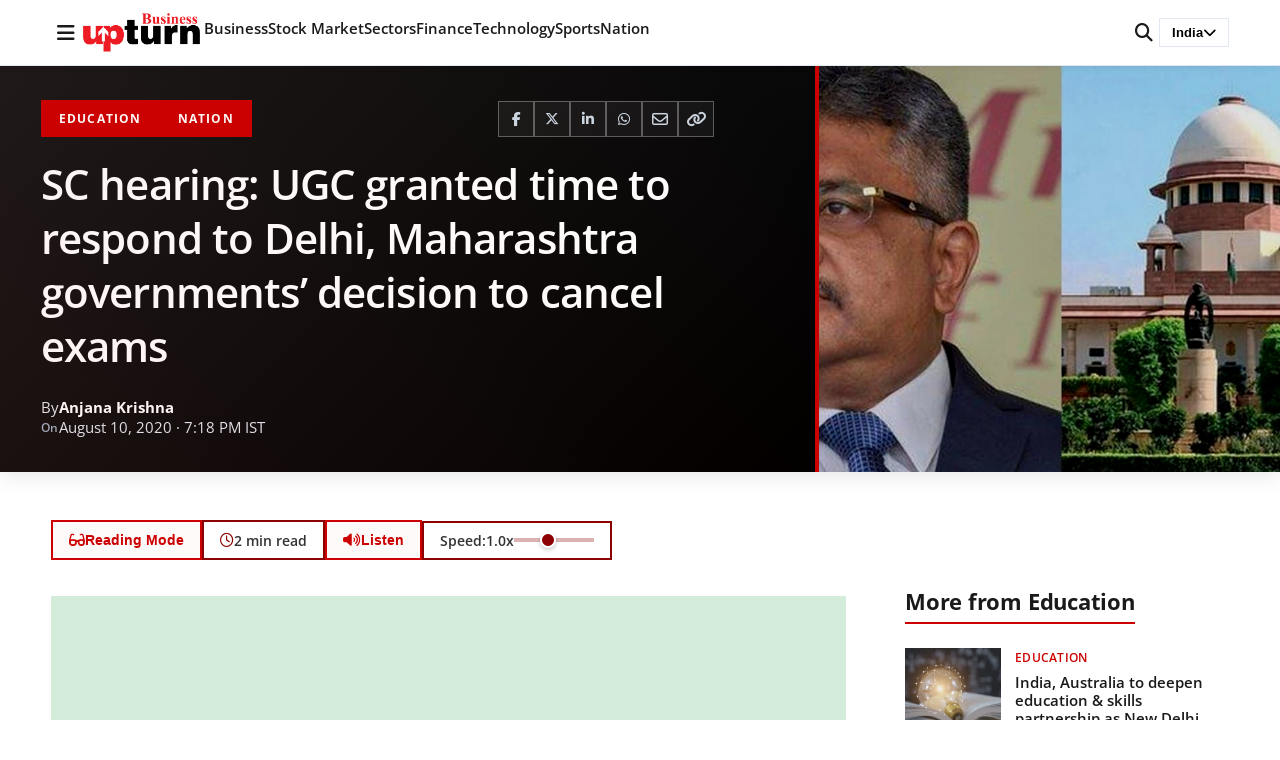

--- FILE ---
content_type: text/html; charset=utf-8
request_url: https://www.google.com/recaptcha/api2/aframe
body_size: 258
content:
<!DOCTYPE HTML><html><head><meta http-equiv="content-type" content="text/html; charset=UTF-8"></head><body><script nonce="whqJmQp1slPRiXmE1cdOqw">/** Anti-fraud and anti-abuse applications only. See google.com/recaptcha */ try{var clients={'sodar':'https://pagead2.googlesyndication.com/pagead/sodar?'};window.addEventListener("message",function(a){try{if(a.source===window.parent){var b=JSON.parse(a.data);var c=clients[b['id']];if(c){var d=document.createElement('img');d.src=c+b['params']+'&rc='+(localStorage.getItem("rc::a")?sessionStorage.getItem("rc::b"):"");window.document.body.appendChild(d);sessionStorage.setItem("rc::e",parseInt(sessionStorage.getItem("rc::e")||0)+1);localStorage.setItem("rc::h",'1765482234038');}}}catch(b){}});window.parent.postMessage("_grecaptcha_ready", "*");}catch(b){}</script></body></html>